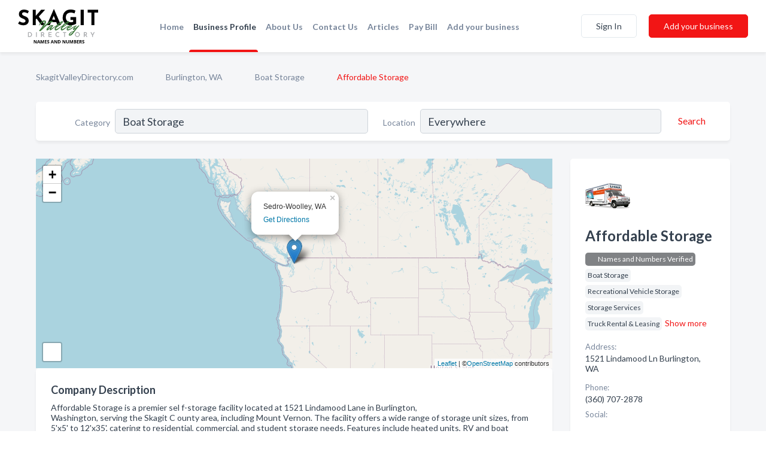

--- FILE ---
content_type: text/html; charset=utf-8
request_url: https://www.skagitvalleydirectory.com/biz/12679/affordable-storage
body_size: 8172
content:




<!DOCTYPE html>
<html lang="en">
    <head>
        <meta charset="utf-8">
        <meta name=viewport content="width=device-width, initial-scale=1">
        <meta http-equiv="X-UA-Compatible" content="IE=edge">
        <meta name="viewport" content="width=device-width, initial-scale=1, shrink-to-fit=no">
        <meta name="description" content="Affordable Storage is a premier sel f-storage facility located at 1521 Lindamood Lane in Burlington, Washington, serving the Skagit C ounty area, includi…">
        <meta name="robots" content="index,follow" />
        <meta property="og:type" content="website" />
        <meta property="og:site_name" content="Skagit Directory" />
        <meta property="og:title" content="Affordable Storage - Burlington, WA | Skagit Directory">
        <meta property="og:description" content="Affordable Storage is a premier sel f-storage facility located at 1521 Lindamood Lane in Burlington, Washington, serving the Skagit C ounty area, includi…">
        <meta property="og:url" content="https://www.skagitvalleydirectory.com/biz/12679/affordable-storage" />
        <meta property="og:image" content="https://dctrljmih88nf.cloudfront.net/static/skagitvalley/images/other/skagit-valley-directory-logo.svg">
        <link rel="canonical" href="https://www.skagitvalleydirectory.com/biz/12679/affordable-storage" />
        
        
<link rel="apple-touch-icon" sizes="180x180" href="https://dctrljmih88nf.cloudfront.net/static/skagitvalley/images/favicon/apple-touch-icon.png">
<link rel="icon" type="image/png" sizes="32x32" href="https://dctrljmih88nf.cloudfront.net/static/skagitvalley/images/favicon/favicon-32x32.png">
<link rel="icon" type="image/png" sizes="16x16" href="https://dctrljmih88nf.cloudfront.net/static/skagitvalley/images/favicon/favicon-16x16.png">
<link rel="manifest" href="/static/skagitvalley/images/favicon/site.webmanifest">
<meta name="theme-color" content="#4caf50">
        



    <script async src="https://www.googletagmanager.com/gtag/js?id=G-WBV69BE8YB"></script>


    <script async src="https://www.googletagmanager.com/gtag/js?id=UA-106048875-14"></script>




<script>
    window.dataLayer = window.dataLayer || [];
    function gtag(){dataLayer.push(arguments);}
    gtag('js', new Date());
    
    gtag('config', "G-WBV69BE8YB");
    
    
     gtag('config', "UA-106048875-14");
    

</script>



        <!-- Google Tag Manager -->
        <!-- FB Pixel -->

        <title>Affordable Storage - Burlington, WA | Skagit Directory</title>
        <script type="text/javascript"> window.CSRF_TOKEN = "Hf3XJnIP3veXD4XjxFAd96S4nNhn6NKtOdvKEdvXtF6fxb8jUJv1RVLlqo8XwVaZ"; </script>
        <script>
    var cossd_info = {};
    cossd_info.page_tpye = 'provider-profile';
</script>
        
            <link rel="stylesheet" href="https://dctrljmih88nf.cloudfront.net/static/skagitvalley/css/provider_profile-bundle.min.css?v=7828758399228130750" />
        
        
            <link rel="stylesheet" href="https://fonts.googleapis.com/css?family=Lato:400,700&amp;display=swap" />
        
        
        
        
        
            


<script type="application/ld+json">
    {
      "@context": "https://schema.org",
      "@type": "LocalBusiness",
      "name": "Affordable Storage",
      
        "image": "https://dctrljmih88nf.cloudfront.net/business-photos/header-big-truck-logo.png",
      
      "@id": "/biz/12679/affordable-storage"
      
        ,"telephone": "(360) 707-2878"
      
      
        ,"url": "http://affordablestoragenw.com"
      
      
          ,"address": {
            "@type": "PostalAddress",
            "streetAddress": "1521 Lindamood Ln",
            "addressLocality": "Burlington",
            "addressRegion": "WA",
            
            "addressCountry": "US"
          }
      
      
          ,"geo": {
            "@type": "GeoCoordinates",
            "latitude": 48.45632,
            "longitude": -122.34709
          }
      
      
    }
</script>

    <script type="application/ld+json">
        {
            "@context": "https://schema.org",
            "@type": "FAQPage",
            "mainEntity": [
            
                {
                    "@type": "Question",
                    "name": "What days are Affordable Storage open?",
                    "acceptedAnswer": {
                        "@type": "Answer",
                        "text": "Affordable Storage is open Monday, Tuesday, Wednesday, Thursday, Friday, Saturday, Sunday."
                    }
                }
                
            
            ]
        }
    </script>

        
        
        
            <script type="application/ld+json">
{
  "@context": "https://schema.org",
  "@type": "BreadcrumbList",
  "itemListElement": [
        
           {
            "@type": "ListItem",
            "position": 1,
            "item": {
                      "@id": "/",
                      "name": "SkagitValleyDirectory.com"
                    }
           },
        
           {
            "@type": "ListItem",
            "position": 2,
            "item": {
                      "@id": "/cities/burlington-wa",
                      "name": "Burlington, WA"
                    }
           },
        
           {
            "@type": "ListItem",
            "position": 3,
            "item": {
                      "@id": "/l/burlington-wa/truck-rental-leasing",
                      "name": "Boat Storage"
                    }
           },
        
           {
            "@type": "ListItem",
            "position": 4,
            "item": {
                      "@id": "https://www.skagitvalleydirectory.com/biz/12679/affordable-storage",
                      "name": "Affordable Storage"
                    }
           }
        
    ]
}
</script>
        
    </head>

    <body class="provider-profile"
          >
        
    
<header role="banner"><nav class="navbar navbar-expand-lg">
    <a class="navbar-brand p-0" href="/" data-track-name="nblink-logo" data-event-category="navbar">
        
            <img src="https://dctrljmih88nf.cloudfront.net/static/skagitvalley/images/other/skagit-valley-directory-logo.svg" alt="Skagit Directory Logo">
        
    </a>
    <div class="collapse navbar-collapse navbar-text p-0 sliding-menu" id="navBarSlidingMenu">
        <ul class="navbar-nav m-auto">
            
                <li class="nav-item">
                    <a class="nav-link" href="/">Home</a>
                </li>
            
            
            
                <li class="nav-item active">
                    <a class="nav-link" href="#">Business Profile</a>
                    <div class="navbar-highliter"></div>
                </li>
            
            
            
            <li class="nav-item ">
                <a class="nav-link" href="/about">About Us</a>
                
            </li>
            <li class="nav-item ">
                <a class="nav-link" href="/contact">Contact Us</a>
                
            </li>
            <li class="nav-item ">
                <a class="nav-link" href="/articles">Articles</a>
                
            </li>
            <li class="nav-item">
                <a class="nav-link" href="https://www.namesandnumbers.com/pay-bill" rel="nofollow">Pay Bill</a>
            </li>
            <li class="nav-item ">
                <a class="nav-link" href="/biz" data-track-name="nblink-add-biz" data-event-category="navbar">Add your business</a>
                
            </li>
        </ul>
        
            <form class="form-inline">
                
                    <button class="btn btn-login btn-outline-secondary" type="button" data-track-name="nblink-signin" data-event-category="navbar">Sign In</button>
                
                <a href="/biz" data-track-name="nblink-signup" data-event-category="navbar" class="btn btn-primary">Add your business</a>
            </form>
        
    </div>
    
        <button class="navbar-toggler" type="button" data-toggle="collapse" data-target="#navBarSlidingMenu"
                aria-controls="navBarSlidingMenu" aria-expanded="false" aria-label="Toggle navigation menu">
            <span class="iconify navbar-toggler-icon" data-icon="feather:menu" data-inline="false"></span>
        </button>
    
</nav></header>
    <div class="container-fluid provider-profile-body">
        <nav aria-label="breadcrumb" class="nav-breadcrumbs">
    <ol class="breadcrumb">
        
            
                <li class="breadcrumb-item"><a href="/" data-track-name="breadcrumb-link-click">SkagitValleyDirectory.com</a></li>
                <li class="breadcrumb-item devider"><span class="iconify" data-icon="dashicons:arrow-right-alt2" data-inline="false"></span></li>
            
        
            
                <li class="breadcrumb-item"><a href="/cities/burlington-wa" data-track-name="breadcrumb-link-click">Burlington, WA</a></li>
                <li class="breadcrumb-item devider"><span class="iconify" data-icon="dashicons:arrow-right-alt2" data-inline="false"></span></li>
            
        
            
                <li class="breadcrumb-item"><a href="/l/burlington-wa/truck-rental-leasing" data-track-name="breadcrumb-link-click">Boat Storage</a></li>
                <li class="breadcrumb-item devider"><span class="iconify" data-icon="dashicons:arrow-right-alt2" data-inline="false"></span></li>
            
        
            
                <li class="breadcrumb-item active" aria-current="page">Affordable Storage</li>
            
        
    </ol>
</nav>
        
<form class="form-row default-white-block search-form" action="/search">
    <div class="col-sm-6 sf-col">
        <div class="icon-column search-icon-column">
            <span class="iconify" data-icon="ant-design:search-outline" data-inline="false"></span>
        </div>
        <label for="searchCategory">Category</label>
        <input name="category" type="text" class="form-control input-search-category" id="searchCategory"
               placeholder="e.g Trucking Companies" value="Boat Storage">
    </div>
    <div class="col-sm-6 sf-col">
        <label for="searchLocation">Location</label>
        <input name="location" type="text" class="form-control input-search-location" id="searchLocation"
               placeholder="Location" value="Everywhere">
        <button type="submit" class="btn btn-link" data-track-name="p-btn-search" aria-label="Search">
            <span class="text">Search</span><span class="iconify icon" data-icon="ant-design:search-outline" data-inline="false"></span>
        </button>
    </div>
</form>
        <main class="row profile-main-row"   data-tz="America/Los_Angeles" >
            <div class="col-xl-9 col-lg-8 col-md-8 order-last order-md-first left-side-col">
                
                    
                        <script id="otherLocationsForMap" type="application/json">[{"address": "Mount Vernon, WA", "phone": null, "lat": 48.4200462, "lng": -122.32642}, {"address": "Sedro-Woolley, WA", "phone": null, "lat": 48.5049158, "lng": -122.2349409}, {"address": "1521 Lindamood Ln Burlington, WA", "phone": "(360) 707-2878", "lat": 48.45632, "lng": -122.34709}]</script>
                    
                    <section class="provider-map position-relative" id="singleMap" data-lat="48.45632"
                             data-lng="-122.34709"
                             data-zoom="13"
                             data-area="0">
                        <div class="leaflet-bottom leaflet-left">
                            <div class="leaflet-control-zoom leaflet-bar leaflet-control">
                                <a class="btn-navigate leaflet-control-attribution leaflet-control" target="_blank"
                                   rel="nofollow noopener"
                                   href="https://maps.google.com/?q=1521 Lindamood Ln Burlington, WA"
                                   data-track-name="pr-get-directions-button"
                                   data-event-category="biz-contact"
                                   data-event-label="12679">
                                    <span class="iconify" data-icon="ion:navigate-sharp" data-inline="false"></span>
                                </a>
                            </div>
                        </div>
                    </section>
                
                

<section class="about-block default-white-block">
    
        <h2>Company Description</h2>
        <p class="text-break">Affordable Storage is a premier sel f-storage facility located at 1521 Lindamood Lane in Burlington, <br>Washington, serving the Skagit C ounty area, including Mount Vernon. The facility offers a wide range of storage unit sizes, from 5'x5' to 12'x35', catering to residential, commercial, and student storage needs. Features include heated units, RV and boat storage, and flexible month-to-month lease terms. The facility is equipped with a computerized gate, 24-hour video surveillance, and offers 24-hour access for an additional fee. Additionally, Affordable Storage rents Li-Haul trucks, providing a convenient solution for moving and storage needs.</p>
    
    
    
    
        
<div class="mt-3">
    <h2 class="d-inline">Print Ads</h2>
    <div class="d-inline">(click images to enlarge)</div>
</div>
<div class="about-section-sub-title">1 ads</div>
<div class="carosel" id="adsGallery">
    <a class="carosel-control carosel-control-left gallery-control-1" href="#"><span class="iconify" data-icon="ant-design:left-outline" data-inline="false"></span></a>
    <div class="carosel-inner">
        
        <a href="https://dctrljmih88nf.cloudfront.net/min/business-photos/410911_1725564857788_5190.eps.png" title="Print Ad of Affordable Storage" data-toggle="lightbox" data-gallery="biz-gallery"
           data-track-name="pr-open-picture"
           data-event-category="biz-action"
           data-event-label="12679">
            <picture class="carosel-item" >
                <source srcset="https://dctrljmih88nf.cloudfront.net/min/business-photos/410911_1725564857788_5190.eps.webp" type="image/webp">
                <source srcset="https://dctrljmih88nf.cloudfront.net/min/business-photos/410911_1725564857788_5190.eps.png">
                <img src="https://dctrljmih88nf.cloudfront.net/min/business-photos/410911_1725564857788_5190.eps.png" alt="Print Ad of Affordable Storage">
            </picture>
        </a>
        
    </div>
    <a class="carosel-control carosel-control-right gallery-control-1" href="#"><span class="iconify" data-icon="ant-design:right-outline" data-inline="false"></span></a>
</div>
    
    
    

    <h2>Products & Services</h2>
    <p class="text-break">
        
            
                residential storage, commercial storage, personal storage, student storage, a variety of unit sizes ranging from 5&#x27;x5&#x27; to 12&#x27;x35&#x27;, heated storage units, outdoor parking, computerized gate access, 24-hour video surveillance, 24-hour access available for an additional fee 
            
             &nbsp; 
        
    </p>

    

    

    

    

    

    
    
    
        <button class="btn btn-primary btn-get-quotes"
                data-leandge-type="odp_biz"
                data-toggle="modal"
                data-target="#quotesPopup"
                data-track-name="pr-get-quotes"
                data-event-category="biz-contact"
                data-event-label="12679">
            <span class="iconify" data-icon="ion:chatbox" data-inline="false"></span>Email Us
        </button>
    
</section>
                

<section class="reviews-section-title">
    <h2 id="reviews">Reviews and Recommendations</h2>
    
    <div class="powered-by">
        Powered by
        
            Skagit Directory
        
    </div>
    <div class="mt-2 row">
        <div class="review-invite-text col-xl-10">
            <div class="pt-1">Please help us to connect users with the best local businesses by reviewing Affordable Storage
                
            </div>
        </div>
        <div class="col-xl-2 text-xl-right">
          <div class="btn btn-primary" id="review-form-btn">Write Review</div>
        </div>
    </div>
    <div class="modal" tabindex="-1" role="dialog" id="popupReviewForm">
    <div class="modal-dialog" role="document">
        <div class="modal-content">
            <div class="modal-header">
                <h5 class="modal-title">Write Review</h5>
                <button type="button" class="close" data-dismiss="modal" aria-label="Close">
                    <span aria-hidden="true">&times;</span>
                </button>
            </div>
            <div class="modal-body"></div>
        </div>
    </div>
</div>
</section>
<div class="reviews-block ">
    <div class="row reviews-row">
        
    </div>
</div>
                
                
                    
<section class="bottom-links default-white-block">
    <header class="faq-header">
        <h2>Frequently asked questions about Affordable Storage</h2>
    </header>
    <div class="bottom-links-body">
        
            <h3>What days are Affordable Storage open?</h3>
            <p>Affordable Storage is open Monday, Tuesday, Wednesday, Thursday, Friday, Saturday, Sunday.</p>
        
    </div>
</section>
                
            </div>
            <div class="col-xl-3 col-lg-4 col-md-4 order-first order-md-last right-side-col">
                

<section class="main-info-block" data-listing-view="p-listing-view" data-event-label="12679">
    <header>
    
        <picture>
            <source srcset="https://dctrljmih88nf.cloudfront.net/min/business-photos/header-big-truck-logo.webp" type="image/webp">
            <source srcset="https://dctrljmih88nf.cloudfront.net/min/business-photos/header-big-truck-logo.png">
            <img src="https://dctrljmih88nf.cloudfront.net/business-photos/header-big-truck-logo.png" alt="Affordable Storage logo">
        </picture>
    
    <div>
        <h1>Affordable Storage</h1>
    </div>
    </header>
    <div class="main-categories-cloud">
        
            <span class="categories-cloud claimed-badge silver">
                <span class="iconify" data-icon="vaadin:diamond-o" data-inline="false"></span>
                Names and Numbers Verified
            </span>
        
        
            
            <a href="/search?location=Burlington,WA&amp;category=Boat+Storage"><span class="categories-cloud">Boat Storage</span></a>
        
            
            <a href="/search?location=Burlington,WA&amp;category=Recreational+Vehicle+Storage"><span class="categories-cloud">Recreational Vehicle Storage</span></a>
        
            
            <a href="/l/burlington-wa/storage-services"><span class="categories-cloud">Storage Services</span></a>
        
            
            <a href="/l/burlington-wa/truck-rental-leasing"><span class="categories-cloud">Truck Rental &amp; Leasing</span></a>
        
            <span class="hide-categories">
            <a href="/search?location=Burlington,WA&amp;category=RECREATIONAL+VEHICLE+STORAGE+DONT+USE"><span class="categories-cloud">RECREATIONAL VEHICLE STORAGE DONT USE</span></a>
        
            
            <a href="/search?location=Burlington,WA&amp;category=TRUCK+RENTAL+%26+LEASING+DONT+USE"><span class="categories-cloud">TRUCK RENTAL &amp; LEASING DONT USE</span></a>
        
            
            <a href="/search?location=Burlington,WA&amp;category=RECREATIONAL+VEHICLES+%26+CAMPERS+-+STORAGE"><span class="categories-cloud">RECREATIONAL VEHICLES &amp; CAMPERS - STORAGE</span></a>
        
            
            <a href="/search?location=Burlington,WA&amp;category=TRUCK+RENTING+%26+LEASING"><span class="categories-cloud">TRUCK RENTING &amp; LEASING</span></a>
        
        </span><a href="#" class="more-categories">Show more</a>
    </div>
        
            <div class="main-info-label">Address:</div>
            <address>1521 Lindamood Ln Burlington, WA</address>
        
        
        
            <div class="main-info-label">Phone:</div>
            
                <div class="biz-phone">(360) 707-2878</div>
            
        
        
        
        
            <div class="main-info-website-holder">
                <div class="main-info-label">Website:</div>
                <div class="biz-website"><a href="http://affordablestoragenw.com" rel="nofollow noopener" target="_blank"
                                            data-track-name="pr-open-biz-website"
                                            data-event-category="biz-contact"
                                            data-event-label="12679">http://affordablestoragenw.com</a></div>
            </div>
        
        
            
                <div class="main-info-social-holder">
                    <div class="main-info-label">Social:</div>
                    <div class="biz-social">
                       
                            <a rel="nofollow noopener" target="_blank" href="https://www.facebook.com/Affordable-Storage-254931464669006/"
                               data-track-name="pr-open-biz-social"
                               data-event-category="biz-contact"
                               data-event-label="12679"><span class="iconify" data-icon="entypo-social:facebook-with-circle" data-inline="false"></span></a>
                        
                    </div>
                </div>
            
        <div class="main-info-buttons">
            
                <a class="btn btn-primary btn-website" target="_blank" rel="nofollow noopener" href="http://affordablestoragenw.com"
                   data-track-name="pr-open-biz-website"
                   data-event-category="biz-contact"
                   data-event-label="12679">
                    <span class="iconify" data-icon="mdi:web" data-inline="false"></span>Website</a>
            
            
                <a class="btn btn-primary btn-phone" href="tel:3607072878"
                   data-track-name="pr-call-button"
                   data-event-category="biz-contact"
                   data-event-label="12679">Call</a>
            
            
                <a class="btn primary btn-get-directions btn-get-quotes-top"
                        data-leandge-type="odp_biz"
                        data-toggle="modal"
                        data-target="#quotesPopup"
                        data-track-name="pr-get-quotes"
                        data-event-category="biz-contact"
                        data-event-label="12679">
                    <span class="iconify" data-icon="ion:chatbox" data-inline="false"></span>Email Us
                </a>
            
        </div>
</section>
                
                
                    
<section class="additional-addresses default-white-block">
   <div class="additional-address-header">
       <h2>Other Locations</h2>
   </div>
   <div class="other-locations-content">
       
           
           
               <div class="main-info-label">Address:</div>
               <address>Mount Vernon, WA</address>
           
           
           <hr>
       
           
           
               <div class="main-info-label">Address:</div>
               <address>Sedro-Woolley, WA</address>
           
           
           
       
       
   </div>
</section>
                
                
                    <section class="open-hours default-white-block ">
   <header class="open-hours-title">
       <h2>Open Hours</h2>
       
       <div class="open-or-closed"></div>
       
   </header>
   
   <ul class="open-hours-content">
      
        <li>
            <span class="day-name">Monday</span><span class="hour-value">09:00AM - 06:00PM</span>
        </li>
      
        <li>
            <span class="day-name">Tuesday</span><span class="hour-value">09:00AM - 06:00PM</span>
        </li>
      
        <li>
            <span class="day-name">Wednesday</span><span class="hour-value">09:00AM - 06:00PM</span>
        </li>
      
        <li>
            <span class="day-name">Thursday</span><span class="hour-value">09:00AM - 06:00PM</span>
        </li>
      
        <li>
            <span class="day-name">Friday</span><span class="hour-value">09:00AM - 06:00PM</span>
        </li>
      
        <li>
            <span class="day-name">Saturday</span><span class="hour-value">09:00AM - 04:00PM</span>
        </li>
      
        <li>
            <span class="day-name">Sunday</span><span class="hour-value">09:00AM - 04:00PM</span>
        </li>
      
       
   </ul>
   
</section>
                
            </div>
        </main>
    </div>
    <footer role="contentinfo">
    <h2>Add your business</h2>
    <p class="footer-subtitle">Grow Your Business with Skagit Valley Directory</p>
    <div class="text-center">
        <a href="/biz" data-track-name="fadd-biz-button" data-event-category="footer"><button class="btn btn-primary btn-footer-add-business">Add your business</button></a>
    </div>
    <div class="footer-bottom-section">
        <ul class="list-inline footer-links">
            <li class="list-inline-item">
                <a href="/" data-track-name="fhome-link" data-event-category="footer">Home</a>
            </li>
            <li class="list-inline-item">
                <a href="/online-directories" data-track-name="fonline-directories"
                   data-event-category="footer">Online Directories</a>
            </li>
            <li class="list-inline-item">
                <a href="/about" >About Us</a>
            </li>
            <li class="list-inline-item">
                <a href="/contact" data-track-name="fcontact-us-link" data-event-category="footer">Contact Us</a>
            </li>
            <li class="list-inline-item">
                <a href="/terms">Terms</a>
            </li>
            <li class="list-inline-item">
                <a href="/privacy">Privacy</a>
            </li>
            <li class="list-inline-item">
                <a href="https://www.namesandnumbers.com/pay-bill" rel="nofollow">Pay Bill</a>
            </li>
        </ul>
        <ul class="list-inline footer-social-circles">
            <li class="list-inline-item"><a href="https://goo.gl/maps/PBe5kAcYDhcrUGWC8"><span class="iconify google" rel="nofollow noopener"
                                                                                      data-icon="ant-design:google-circle-filled"
                                                                                      data-inline="false"></span></a></li>
            
        </ul>
        <hr>
        <div class="footer-copyright">
            <div class="d-inline-block d-mobile-hide">Skagit Directory by <a href="https://business.namesandnumbers.com/" rel="nofollow">Names and Numbers</a></div>
            <div class="d-inline-block copyright-text">Copyright &copy; 2025 skagitvalleydirectory.com All rights reserved.</div>
        </div>
    </div>
</footer>
    
        <div class="modal" tabindex="-1" role="dialog" id="quotesPopup">
    <div class="modal-dialog" role="document">
        <div class="modal-content">
            <div class="modal-header">
                <h5 class="modal-title">Email Us</h5>
                <button type="button" class="close" data-dismiss="modal" aria-label="Close">
                    <span aria-hidden="true">&times;</span>
                </button>
            </div>
            <div class="modal-body">
                
                <form class="get-quotes-form">
                    <input type="hidden" name="email-type" value="get-quote">
                    <input type="hidden" name="leadgen-type" value="odp_biz">
                    <input type="hidden" name="provider-id" value="12679">
                    <input type="hidden" name="provider-email" value="noemail@yahoo.com">
                    <input type="hidden" name="provider-url" value="">
                    <div class="form-group">
                        <label for="contactSubject">Subject:</label>
                        <input type="text" name="subject" class="form-control" id="contactSubject" placeholder="Enter subject">
                    </div>
                    <div class="form-group">
                        <label for="contactMessage">Message:</label>
                        <textarea class="form-control" rows="3" name="message" id="contactMessage"></textarea>
                    </div>
                    <div class="form-group">
                        <label for="contactEmail">Your email:</label>
                        <input type="email" name="sender-email" class="form-control" id="contactEmail"
                               placeholder="Enter your email" required>
                    </div>
                </form>
            </div>
            <div class="modal-footer">
                
                    <span class="form-message-sent">Message sent. Affordable Storage will contact you shortly.</span>
                
                <button type="button" class="btn btn-primary send-get-quotes">Send</button>
            </div>
        </div>
    </div>
</div>
    

        
            <script src="https://dctrljmih88nf.cloudfront.net/static/skagitvalley/js/provider_profile-bundle.min.js?v=7828758399228130750"></script>
        
        
        
        
     </body>
</html>